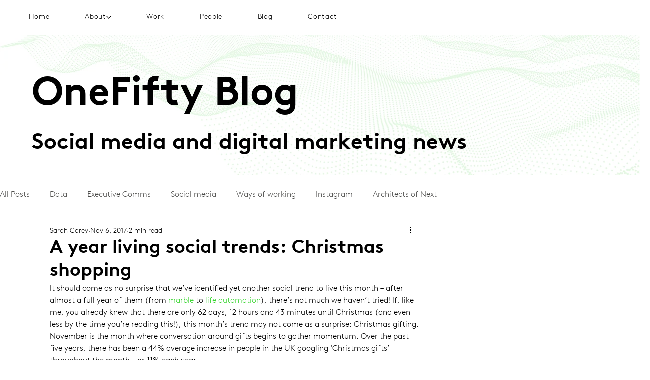

--- FILE ---
content_type: text/css; charset=utf-8
request_url: https://www.onefiftyconsultancy.com/_serverless/pro-gallery-css-v4-server/layoutCss?ver=2&id=comp-m3o8ro2f&items=0_1536_1024%7C0_1536_1024%7C0_2560_1440%7C0_1024_683&container=3427.234375_1280_547_720&options=gallerySizeType:px%7CgallerySizePx:221%7CimageMargin:12%7CisRTL:false%7CgridStyle:1%7CnumberOfImagesPerRow:4%7CgalleryLayout:2%7CtitlePlacement:SHOW_BELOW%7CcubeRatio:1%7CisVertical:true%7CtextBoxHeight:311
body_size: -198
content:
#pro-gallery-comp-m3o8ro2f [data-hook="item-container"][data-idx="0"].gallery-item-container{opacity: 1 !important;display: block !important;transition: opacity .2s ease !important;top: 0px !important;left: 0px !important;right: auto !important;height: 622px !important;width: 311px !important;} #pro-gallery-comp-m3o8ro2f [data-hook="item-container"][data-idx="0"] .gallery-item-common-info-outer{height: 311px !important;} #pro-gallery-comp-m3o8ro2f [data-hook="item-container"][data-idx="0"] .gallery-item-common-info{height: 311px !important;width: 100% !important;} #pro-gallery-comp-m3o8ro2f [data-hook="item-container"][data-idx="0"] .gallery-item-wrapper{width: 311px !important;height: 311px !important;margin: 0 !important;} #pro-gallery-comp-m3o8ro2f [data-hook="item-container"][data-idx="0"] .gallery-item-content{width: 311px !important;height: 311px !important;margin: 0px 0px !important;opacity: 1 !important;} #pro-gallery-comp-m3o8ro2f [data-hook="item-container"][data-idx="0"] .gallery-item-hover{width: 311px !important;height: 311px !important;opacity: 1 !important;} #pro-gallery-comp-m3o8ro2f [data-hook="item-container"][data-idx="0"] .item-hover-flex-container{width: 311px !important;height: 311px !important;margin: 0px 0px !important;opacity: 1 !important;} #pro-gallery-comp-m3o8ro2f [data-hook="item-container"][data-idx="0"] .gallery-item-wrapper img{width: 100% !important;height: 100% !important;opacity: 1 !important;} #pro-gallery-comp-m3o8ro2f [data-hook="item-container"][data-idx="1"].gallery-item-container{opacity: 1 !important;display: block !important;transition: opacity .2s ease !important;top: 0px !important;left: 323px !important;right: auto !important;height: 622px !important;width: 311px !important;} #pro-gallery-comp-m3o8ro2f [data-hook="item-container"][data-idx="1"] .gallery-item-common-info-outer{height: 311px !important;} #pro-gallery-comp-m3o8ro2f [data-hook="item-container"][data-idx="1"] .gallery-item-common-info{height: 311px !important;width: 100% !important;} #pro-gallery-comp-m3o8ro2f [data-hook="item-container"][data-idx="1"] .gallery-item-wrapper{width: 311px !important;height: 311px !important;margin: 0 !important;} #pro-gallery-comp-m3o8ro2f [data-hook="item-container"][data-idx="1"] .gallery-item-content{width: 311px !important;height: 311px !important;margin: 0px 0px !important;opacity: 1 !important;} #pro-gallery-comp-m3o8ro2f [data-hook="item-container"][data-idx="1"] .gallery-item-hover{width: 311px !important;height: 311px !important;opacity: 1 !important;} #pro-gallery-comp-m3o8ro2f [data-hook="item-container"][data-idx="1"] .item-hover-flex-container{width: 311px !important;height: 311px !important;margin: 0px 0px !important;opacity: 1 !important;} #pro-gallery-comp-m3o8ro2f [data-hook="item-container"][data-idx="1"] .gallery-item-wrapper img{width: 100% !important;height: 100% !important;opacity: 1 !important;} #pro-gallery-comp-m3o8ro2f [data-hook="item-container"][data-idx="2"].gallery-item-container{opacity: 1 !important;display: block !important;transition: opacity .2s ease !important;top: 0px !important;left: 646px !important;right: auto !important;height: 622px !important;width: 311px !important;} #pro-gallery-comp-m3o8ro2f [data-hook="item-container"][data-idx="2"] .gallery-item-common-info-outer{height: 311px !important;} #pro-gallery-comp-m3o8ro2f [data-hook="item-container"][data-idx="2"] .gallery-item-common-info{height: 311px !important;width: 100% !important;} #pro-gallery-comp-m3o8ro2f [data-hook="item-container"][data-idx="2"] .gallery-item-wrapper{width: 311px !important;height: 311px !important;margin: 0 !important;} #pro-gallery-comp-m3o8ro2f [data-hook="item-container"][data-idx="2"] .gallery-item-content{width: 311px !important;height: 311px !important;margin: 0px 0px !important;opacity: 1 !important;} #pro-gallery-comp-m3o8ro2f [data-hook="item-container"][data-idx="2"] .gallery-item-hover{width: 311px !important;height: 311px !important;opacity: 1 !important;} #pro-gallery-comp-m3o8ro2f [data-hook="item-container"][data-idx="2"] .item-hover-flex-container{width: 311px !important;height: 311px !important;margin: 0px 0px !important;opacity: 1 !important;} #pro-gallery-comp-m3o8ro2f [data-hook="item-container"][data-idx="2"] .gallery-item-wrapper img{width: 100% !important;height: 100% !important;opacity: 1 !important;} #pro-gallery-comp-m3o8ro2f [data-hook="item-container"][data-idx="3"]{display: none !important;} #pro-gallery-comp-m3o8ro2f .pro-gallery-prerender{height:622px !important;}#pro-gallery-comp-m3o8ro2f {height:622px !important; width:1280px !important;}#pro-gallery-comp-m3o8ro2f .pro-gallery-margin-container {height:622px !important;}#pro-gallery-comp-m3o8ro2f .pro-gallery {height:622px !important; width:1280px !important;}#pro-gallery-comp-m3o8ro2f .pro-gallery-parent-container {height:622px !important; width:1292px !important;}